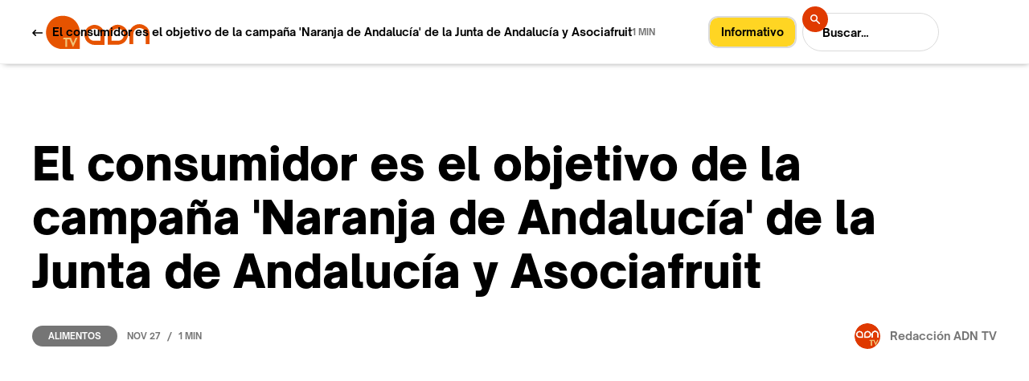

--- FILE ---
content_type: text/html
request_url: https://www.adn-tv.es/post/el-consumidor-es-el-objetivo-de-la-campana-naranja-de-andalucia-de-la-junta-de-andalucia-y-asociafruit
body_size: 8528
content:
<!DOCTYPE html><!-- Last Published: Fri Sep 12 2025 20:02:11 GMT+0000 (Coordinated Universal Time) --><html data-wf-domain="www.adn-tv.es" data-wf-page="60c66d6ec3ee5bb68a6df1ff" data-wf-site="60c66d6ec3ee5b27656df17a" data-wf-collection="60c66d6ec3ee5b16036df184" data-wf-item-slug="el-consumidor-es-el-objetivo-de-la-campana-naranja-de-andalucia-de-la-junta-de-andalucia-y-asociafruit"><head><meta charset="utf-8"/><title>El consumidor es el objetivo de la campaña &#x27;Naranja de Andalucía&#x27; de la Junta de Andalucía y Asociafruit – ADNTV</title><meta content="Consejería de Agricultura de Andalucía y la asociación Asociafruit ponen en marcha la campaña &#x27;Naranja de Andalucía&#x27;" name="description"/><meta content="El consumidor es el objetivo de la campaña &#x27;Naranja de Andalucía&#x27; de la Junta de Andalucía y Asociafruit – ADNTV" property="og:title"/><meta content="Consejería de Agricultura de Andalucía y la asociación Asociafruit ponen en marcha la campaña &#x27;Naranja de Andalucía&#x27;" property="og:description"/><meta content="https://cdn.prod.website-files.com/60c66d6ec3ee5b9c956df188/65649b25ae655da8436b1b69_ADN%20TV.png" property="og:image"/><meta content="El consumidor es el objetivo de la campaña &#x27;Naranja de Andalucía&#x27; de la Junta de Andalucía y Asociafruit – ADNTV" property="twitter:title"/><meta content="Consejería de Agricultura de Andalucía y la asociación Asociafruit ponen en marcha la campaña &#x27;Naranja de Andalucía&#x27;" property="twitter:description"/><meta content="https://cdn.prod.website-files.com/60c66d6ec3ee5b9c956df188/65649b25ae655da8436b1b69_ADN%20TV.png" property="twitter:image"/><meta property="og:type" content="website"/><meta content="summary_large_image" name="twitter:card"/><meta content="width=device-width, initial-scale=1" name="viewport"/><meta content="Q-ktSs3NOvTiymcOiQelOqmlSIRPQaPIJ5BOAzLa1ic" name="google-site-verification"/><link href="https://cdn.prod.website-files.com/60c66d6ec3ee5b27656df17a/css/adn-tv.webflow.shared.3876d79ea.css" rel="stylesheet" type="text/css"/><style>@media (min-width:992px) {html.w-mod-js:not(.w-mod-ix) [data-w-id="6af13e25-f166-0c68-c571-956de720e90a"] {background-color:rgb(117,117,117);}html.w-mod-js:not(.w-mod-ix) [data-w-id="e800d05a-7cae-2ec5-6574-4d97aa48f30b"] {color:rgb(255,255,255);}html.w-mod-js:not(.w-mod-ix) [data-w-id="90fb6105-de61-7127-3090-0cd3771c8292"] {color:rgb(0,0,0);}html.w-mod-js:not(.w-mod-ix) [data-w-id="94e623f7-9ae1-3d45-6bfa-2b3f64d81f99"] {background-color:rgb(255,255,255);color:rgb(18,18,18);}}</style><script type="text/javascript">!function(o,c){var n=c.documentElement,t=" w-mod-";n.className+=t+"js",("ontouchstart"in o||o.DocumentTouch&&c instanceof DocumentTouch)&&(n.className+=t+"touch")}(window,document);</script><link href="https://cdn.prod.website-files.com/60c66d6ec3ee5b27656df17a/60c671bec6ce5c35a5f31cc9_adnfavicon32x32.png" rel="shortcut icon" type="image/x-icon"/><link href="https://cdn.prod.website-files.com/60c66d6ec3ee5b27656df17a/60ca710bcb7406bce3948a98_ADN256x256.svg" rel="apple-touch-icon"/><script type="text/javascript">!function(f,b,e,v,n,t,s){if(f.fbq)return;n=f.fbq=function(){n.callMethod?n.callMethod.apply(n,arguments):n.queue.push(arguments)};if(!f._fbq)f._fbq=n;n.push=n;n.loaded=!0;n.version='2.0';n.agent='plwebflow';n.queue=[];t=b.createElement(e);t.async=!0;t.src=v;s=b.getElementsByTagName(e)[0];s.parentNode.insertBefore(t,s)}(window,document,'script','https://connect.facebook.net/en_US/fbevents.js');fbq('init', '216183727044078');fbq('track', 'PageView');</script><script src="https://cdn.usefathom.com/script.js" data-site="FMSCXHLU" defer></script>
<style>
{
-webkit-font-smoothing: antialiased; 
-moz-osx-font-smoothing: grayscale;
}
</style>
<script src="https://apps.elfsight.com/p/platform.js" defer></script>
<div class="elfsight-app-2d0a9497-0761-4ddf-a6e6-1c6df4a1e8e6"></div>
<!-- Global site tag (gtag.js) - Google Analytics -->
<script async src="https://www.googletagmanager.com/gtag/js?id=G-KC00PCV628"></script>
<script>
  window.dataLayer = window.dataLayer || [];
  function gtag(){dataLayer.push(arguments);}
  gtag('js', new Date());

  gtag('config', 'G-KC00PCV628');
</script>
<!-- Google Adsense -->
<script data-ad-client="ca-pub-9173250918023716" async src="https://pagead2.googlesyndication.com/pagead/js/adsbygoogle.js"></script>
<!-- AMP Analytics --><script async custom-element="amp-analytics" src="https://cdn.ampproject.org/v0/amp-analytics-0.1.js"></script>
<!-- Google Adsense -->
<script async src="https://pagead2.googlesyndication.com/pagead/js/adsbygoogle.js?client=ca-pub-9173250918023716"
     crossorigin="anonymous"></script>
</head><body><div class="page-wrap"><nav class="nav"><div class="full-container light"><div class="nav-wrap"><a href="/" class="brand w-inline-block"><img src="https://cdn.prod.website-files.com/60c66d6ec3ee5b27656df17a/60c753d5beee7f13b78c50be_logo%20horizontal%20web-01.svg" loading="lazy" width="130" alt="" class="brand-image"/></a><div id="informativobutton" class="tag-color w-container"><a href="https://www.adn-tv.es/category/informativo"><span class="text-span-2">Informativo</span></a></div><div class="nav-right-content"><form action="/search" class="nav-search w-form"><input class="search-input w-input" maxlength="256" name="query" placeholder="Buscar…" type="search" id="search-2" required=""/><div class="nav-button-wrap"><input type="submit" class="search-button w-button" value=""/><img src="https://cdn.prod.website-files.com/60c66d6ec3ee5b27656df17a/60c66d6ec3ee5bcbb56df1e3_Search%20icon%20-%20light%20and%20dark.svg" loading="lazy" alt="" class="search-icon"/></div></form><div data-w-id="3d837b4c-e2c4-7905-85e0-957a14de0aef" data-is-ix2-target="1" class="nav-lottie" data-animation-type="lottie" data-src="https://cdn.prod.website-files.com/60c66d6ec3ee5b27656df17a/60c66d6ec3ee5b22236df1a9_Menu%20Icon%20-%20Light.json" data-loop="0" data-direction="1" data-autoplay="0" data-renderer="svg" data-default-duration="2.5" data-duration="0"></div></div></div><div class="nav-menu"><div class="container_actualidad nav-light"><form action="/search" class="nav-search-full w-form"><input class="search-input-full w-input" maxlength="256" name="query" placeholder="Buscar…" type="search" id="search-2" required=""/><div class="nav-button-wrap-full"><input type="submit" class="search-button-full w-button" value=""/><img src="https://cdn.prod.website-files.com/60c66d6ec3ee5b27656df17a/60c66d6ec3ee5bcbb56df1e3_Search%20icon%20-%20light%20and%20dark.svg" loading="lazy" alt="" class="search-icon-full"/></div></form><a href="/old-home" class="nav-link"></a><a href="/" class="nav-link">Home</a><a href="/ahora" class="nav-link">Reciente</a><a href="https://www.adn-tv.es/category/alimentos" class="nav-link">Alimentos</a><a href="https://www.adn-tv.es/category/bebidas" class="nav-link">Bebidas</a><a href="https://www.adn-tv.es/category/global" class="nav-link">Global</a><a href="https://www.adn-tv.es/category/informativo" class="nav-link">Informativo</a><a href="/nosotros/nuestroadn" class="nav-link">Nosotros</a><a href="/contacto/formulario" class="nav-link">Contacto</a></div><div class="nav-menu-bg"></div></div></div></nav><div data-w-id="c59ca5a5-f25d-a452-b7ba-3e81f45814cd" class="section post-live-bar"><div class="container_actualidad"><div class="cms-post-live-bar-wrap"><div class="cms-post-live-bar-left"><a href="/ahora" class="w-inline-block"><img src="https://cdn.prod.website-files.com/60c66d6ec3ee5b27656df17a/60c66d6ec3ee5b25746df1e4_Arrow%20link%20-%20light.svg" loading="lazy" alt="" class="live-bar-arrow"/></a><div class="text-medium margin-left-12">El consumidor es el objetivo de la campaña &#x27;Naranja de Andalucía&#x27; de la Junta de Andalucía y Asociafruit</div></div><div class="text-small">1 min</div></div></div><div data-w-id="13f000e7-3cfe-0f44-22bd-558d7a9343a8" class="cms-progress-bar"></div></div><div class="section pos-relative-je"><div class="section-gradient"></div><div class="container_actualidad z-index-100"><h1 class="heading-large no-caps">El consumidor es el objetivo de la campaña &#x27;Naranja de Andalucía&#x27; de la Junta de Andalucía y Asociafruit</h1><div class="_2-columns-wrap cms-post-data"><div class="card-data"><a data-w-id="6af13e25-f166-0c68-c571-956de720e90a" href="/category/alimentos" class="label">Alimentos</a><div class="card-data-wrap mobile-fix"><div class="text-small">Nov 27</div><div class="card-data-divider">/</div><div class="text-small">1 min</div></div></div><a href="/author/redaccion-adn" class="cms-post-author-wrap mobile-fix w-inline-block"><img src="https://cdn.prod.website-files.com/60c66d6ec3ee5b9c956df188/60c7be9c7f9891fbf1ab3af3_9481d593-7f4d-42ac-acf8-aca5545b3084.jpg" loading="lazy" alt="" sizes="32px" srcset="https://cdn.prod.website-files.com/60c66d6ec3ee5b9c956df188/60c7be9c7f9891fbf1ab3af3_9481d593-7f4d-42ac-acf8-aca5545b3084-p-500.jpeg 500w, https://cdn.prod.website-files.com/60c66d6ec3ee5b9c956df188/60c7be9c7f9891fbf1ab3af3_9481d593-7f4d-42ac-acf8-aca5545b3084-p-800.jpeg 800w, https://cdn.prod.website-files.com/60c66d6ec3ee5b9c956df188/60c7be9c7f9891fbf1ab3af3_9481d593-7f4d-42ac-acf8-aca5545b3084.jpg 978w" class="cms-post-author-image"/><div class="text-medium margin-left-12">Redacción ADN TV</div></a></div><div style="padding-top:56.20608899297424%" class="cms-post-video w-video w-embed"><iframe class="embedly-embed" src="//cdn.embedly.com/widgets/media.html?src=https%3A%2F%2Fwww.youtube.com%2Fembed%2FTftiSmHEolk%3Ffeature%3Doembed&display_name=YouTube&url=https%3A%2F%2Fwww.youtube.com%2Fwatch%3Fv%3DTftiSmHEolk&image=https%3A%2F%2Fi.ytimg.com%2Fvi%2FTftiSmHEolk%2Fhqdefault.jpg&key=96f1f04c5f4143bcb0f2e68c87d65feb&type=text%2Fhtml&schema=youtube" width="854" height="480" scrolling="no" title="YouTube embed" frameborder="0" allow="autoplay; fullscreen; encrypted-media; picture-in-picture;" allowfullscreen="true"></iframe></div><img src="https://cdn.prod.website-files.com/60c66d6ec3ee5b9c956df188/65649b25ae655da8436b1b69_ADN%20TV.png" loading="lazy" alt="" sizes="(max-width: 479px) 100vw, (max-width: 767px) 84vw, (max-width: 991px) 88vw, 92vw" srcset="https://cdn.prod.website-files.com/60c66d6ec3ee5b9c956df188/65649b25ae655da8436b1b69_ADN%20TV-p-500.png 500w, https://cdn.prod.website-files.com/60c66d6ec3ee5b9c956df188/65649b25ae655da8436b1b69_ADN%20TV.png 709w" class="cms-post-image w-condition-invisible"/><div class="rich-text-blog w-richtext"><h3>Con la idea que los consumidores incluyan la naranja en su dieta diaria, Consejería de Agricultura de Andalucía y la asociación Asociafruit ponen en marcha la campaña &#x27;Naranja de Andalucía&#x27; para informar a los consumidores sobre los beneficios de consumir este cítrico.</h3><p>En la presente campaña se estima que Andalucía alcanzará el 32% de la producción total de cítricos españoles, sumando las naranjas el 44,6% con la cifra de 1,86 millones de toneladas. La campaña 2023/2024 será similar a la pasada, excepto en Sevilla y Córdoba, donde la producción se verá mermada dada la situación actual de sequía. Con esta campaña se pretende, además, apoyar al sector ante la competencia desigual por la entrada de productos de países terceros como Egipto, Marruecos y Sudáfrica.</p></div><div class="w-dyn-list"><div role="list" class="cms-post-tags w-dyn-items"><div role="listitem" class="cms-post-tags-item w-dyn-item"><a href="/tag/produccion" class="tag">Producción</a></div><div role="listitem" class="cms-post-tags-item w-dyn-item"><a href="/tag/economia" class="tag">Economía</a></div><div role="listitem" class="cms-post-tags-item w-dyn-item"><a href="/tag/consumo" class="tag">Consumo</a></div></div></div></div></div><div class="section cms-author"><div class="container_actualidad"><div class="column-medium author"><img src="https://cdn.prod.website-files.com/60c66d6ec3ee5b9c956df188/60c7be9c7f9891fbf1ab3af3_9481d593-7f4d-42ac-acf8-aca5545b3084.jpg" loading="lazy" alt="" sizes="124px" srcset="https://cdn.prod.website-files.com/60c66d6ec3ee5b9c956df188/60c7be9c7f9891fbf1ab3af3_9481d593-7f4d-42ac-acf8-aca5545b3084-p-500.jpeg 500w, https://cdn.prod.website-files.com/60c66d6ec3ee5b9c956df188/60c7be9c7f9891fbf1ab3af3_9481d593-7f4d-42ac-acf8-aca5545b3084-p-800.jpeg 800w, https://cdn.prod.website-files.com/60c66d6ec3ee5b9c956df188/60c7be9c7f9891fbf1ab3af3_9481d593-7f4d-42ac-acf8-aca5545b3084.jpg 978w" class="cms-author-image"/><a href="/author/redaccion-adn" class="cms-author-title">Redacción ADN TV</a><div class="text-small">Redacción</div><p class="cms-author-bio">Generadora de contenidos audiovisuales para diferentes plataformas, produce desde la óptica de las necesidades de las personas que consumen información.</p><div class="cms-social-wrap"><a href="#" class="cms-author-social w-inline-block w-condition-invisible"><img src="https://cdn.prod.website-files.com/60c66d6ec3ee5b27656df17a/60c66d6ec3ee5b1da26df195_twitter%20-%20light.png" loading="lazy" alt=""/></a><a href="#" class="cms-author-social w-inline-block w-condition-invisible"><img src="https://cdn.prod.website-files.com/60c66d6ec3ee5b27656df17a/60c66d6ec3ee5b10486df194_facebook%20-%20light.png" loading="lazy" alt=""/></a><a href="https://www.instagram.com/adntelevision/" class="cms-author-social w-inline-block"><img src="https://cdn.prod.website-files.com/60c66d6ec3ee5b27656df17a/60c66d6ec3ee5b60246df191_instagram%20-%20light.png" loading="lazy" alt=""/></a><a href="#" class="cms-author-social w-inline-block w-condition-invisible"><img src="https://cdn.prod.website-files.com/60c66d6ec3ee5b27656df17a/60c66d6ec3ee5b20cd6df192_spotify%20-%20light.png" loading="lazy" alt=""/></a><a href="#" class="cms-author-social w-inline-block w-condition-invisible"><img src="https://cdn.prod.website-files.com/60c66d6ec3ee5b27656df17a/60c66d6ec3ee5be0a56df197_youtube%20-%20light.png" loading="lazy" alt=""/></a><a href="#" class="cms-author-social w-inline-block w-condition-invisible"><img src="https://cdn.prod.website-files.com/60c66d6ec3ee5b27656df17a/60c66d6ec3ee5b64d26df18f_pinterest%20-%20light.png" loading="lazy" alt=""/></a></div></div></div></div><div class="section"><div class="container_actualidad"><div class="section-header"><div class="text-xl">Te puede interesar</div><a href="/ahora" class="link-small all-posts-link w-inline-block"><div class="text-medium">Ver más noticias</div><img src="https://cdn.prod.website-files.com/60c66d6ec3ee5b27656df17a/60c66d6ec3ee5b25746df1e4_Arrow%20link%20-%20light.svg" loading="lazy" alt="" class="margin-left-10"/><div class="link-small-line"></div></a></div><div class="margin-top-80 w-dyn-list"><div role="list" class="grid-thirds rows-80 w-dyn-items"><div role="listitem" class="w-dyn-item"><a data-w-id="90fb6105-de61-7127-3090-0cd3771c828f" href="/post/las-rebajas-de-2026-impulsaran-143-500-contratos-con-el-comercio-como-motor" class="small-card-v1 w-inline-block"><img src="https://cdn.prod.website-files.com/60c66d6ec3ee5b9c956df188/69694f45cbe72a68ce033b32_ADN%20TV.png" loading="lazy" alt="" class="small-card-v1-image"/><div class="small-card-v1-content"><h2 data-w-id="90fb6105-de61-7127-3090-0cd3771c8292" class="text-large margin-0">Las rebajas de 2026 impulsarán 143.500 contratos con el comercio como motor</h2><div class="small-card-data-wrap"><div class="text-small">Jan 15</div><div class="card-data-divider">/</div><div class="text-small">Global</div><div class="card-data-divider">/</div><div class="text-small">1 min</div></div></div></a></div><div role="listitem" class="w-dyn-item"><a data-w-id="90fb6105-de61-7127-3090-0cd3771c828f" href="/post/dia-espana-refuerza-su-liderazgo-en-proximidad-con-mas-tiendas-y-mayor-cuota" class="small-card-v1 w-inline-block"><img src="https://cdn.prod.website-files.com/60c66d6ec3ee5b9c956df188/69694210c17a55e96f8a61a6_ADN%20TV.png" loading="lazy" alt="" class="small-card-v1-image"/><div class="small-card-v1-content"><h2 data-w-id="90fb6105-de61-7127-3090-0cd3771c8292" class="text-large margin-0">Dia España refuerza su liderazgo en proximidad con más tiendas y mayor cuota</h2><div class="small-card-data-wrap"><div class="text-small">Jan 15</div><div class="card-data-divider">/</div><div class="text-small">Global</div><div class="card-data-divider">/</div><div class="text-small">1 min</div></div></div></a></div><div role="listitem" class="w-dyn-item"><a data-w-id="90fb6105-de61-7127-3090-0cd3771c828f" href="/post/rusia-pescara-en-aguas-del-sahara-occidental-abandonadas-por-la-flota-de-la-ue" class="small-card-v1 w-inline-block"><img src="https://cdn.prod.website-files.com/60c66d6ec3ee5b9c956df188/6967e8d9118a8d96326f3c49_ADN%20TV.png" loading="lazy" alt="" class="small-card-v1-image"/><div class="small-card-v1-content"><h2 data-w-id="90fb6105-de61-7127-3090-0cd3771c8292" class="text-large margin-0">Rusia pescará en aguas del Sáhara Occidental abandonadas por la flota de la UE</h2><div class="small-card-data-wrap"><div class="text-small">Jan 14</div><div class="card-data-divider">/</div><div class="text-small">Alimentos</div><div class="card-data-divider">/</div><div class="text-small">1 min</div></div></div></a></div></div></div></div></div><div class="section newsletter"><div class="container_actualidad"><div class="grid-halves newsletter"><div class="column-small"><h3 class="heading-newsletter">ADN TV en<br/>Newsletter.</h3><div class="newsletter-list-wrap"><div class="newsletter-list-item"><img src="https://cdn.prod.website-files.com/60c66d6ec3ee5b27656df17a/60c66d6ec3ee5bea716df1e6_checkmark.svg" loading="lazy" alt="" class="newscheck-check-icon"/><div class="newsletter-list-text">Investigación</div></div><div class="newsletter-list-item"><img src="https://cdn.prod.website-files.com/60c66d6ec3ee5b27656df17a/60c66d6ec3ee5bea716df1e6_checkmark.svg" loading="lazy" alt="" class="newscheck-check-icon"/><div class="newsletter-list-text">Negocios</div></div><div class="newsletter-list-item"><img src="https://cdn.prod.website-files.com/60c66d6ec3ee5b27656df17a/60c66d6ec3ee5bea716df1e6_checkmark.svg" loading="lazy" alt="" class="newscheck-check-icon"/><div class="newsletter-list-text">Logística</div></div><div class="newsletter-list-item last"><img src="https://cdn.prod.website-files.com/60c66d6ec3ee5b27656df17a/60c66d6ec3ee5bea716df1e6_checkmark.svg" loading="lazy" alt="" class="newscheck-check-icon"/><div class="newsletter-list-text">Actualidad del Agro</div></div></div></div><div id="w-node-_0880e0c1-a828-fbd9-65eb-b1a8365a7163-365a714a" class="column-medium"><div id="Formulario-Newsletter" class="margin-0 w-form"><form id="email-form" name="email-form" data-name="Email Form" method="get" class="newsletter-field-wrap" data-wf-page-id="60c66d6ec3ee5bb68a6df1ff" data-wf-element-id="0880e0c1-a828-fbd9-65eb-b1a8365a7165"><div class="newsletter-email-wrap"><input class="newsletter-field w-input" maxlength="256" name="Newsletter-name-2" data-name="Newsletter Name 2" placeholder="Tu nombre" type="text" id="Newsletter-name-light"/></div><div class="newsletter-email-wrap margin-top-12"><input class="newsletter-field w-input" maxlength="256" name="Newsletter-email-2" data-name="Newsletter Email 2" placeholder="Email" type="email" id="Newsletter-email-2"/><div class="newsletter-field-submit-wrap"><input type="submit" data-wait="Espere un momento" class="button-icon newsletter w-button" value=""/><img src="https://cdn.prod.website-files.com/60c66d6ec3ee5b27656df17a/60c66d6ec3ee5b23b36df1e0_Arrow%20link%20-%20dark.svg" loading="lazy" alt="" class="arrow-16 newsletter"/></div></div></form><div class="success-message w-form-done"><div class="text-block">Gracias! Tu propuesta ha sido recibida!</div></div><div class="error-message w-form-fail"><div>Oops! Algo salió mal al enviar el formulario. Intenta de nuevo.</div></div></div></div></div></div></div><div class="section padding-0"><div class="container_actualidad"><div class="footer-v1-wrap"><div class="footer-v1-left-content"><div class="footer-links-wrap"><a href="/" class="footer-link">Home</a><a href="/ahora" class="footer-link">Reciente</a><a href="/alimentos" class="footer-link">Alimentos</a><a href="/bebidas" class="footer-link">Bebidas</a><a href="https://www.adn-tv.es/category/global" class="footer-link">Global</a><a href="https://www.adn-tv.es/category/informativo" class="footer-link">Informativo</a><a href="https://www.adn-tv.es/nosotros/nuestroadn" class="footer-link">Nosotros</a><a href="https://www.adn-tv.es/contacto/formulario" class="footer-link">Contacto</a></div></div><div class="footer-v1-right-content"><a href="https://twitter.com/ADNTVagro" target="_blank" class="social-icon-wrap w-inline-block"><img src="https://cdn.prod.website-files.com/60c66d6ec3ee5b27656df17a/6220cebde8be010be748b97a_Twitter-icon.png" loading="lazy" alt="" class="image-6"/></a><a href="https://www.facebook.com/adnagrotv" target="_blank" class="social-icon-wrap w-inline-block"><img src="https://cdn.prod.website-files.com/60c66d6ec3ee5b27656df17a/6220ce3ee92d48197f8841ea_Facebook-icon.png" loading="lazy" alt=""/></a><a href="https://www.instagram.com/adntelevision/" target="_blank" class="social-icon-wrap w-inline-block"><img src="https://cdn.prod.website-files.com/60c66d6ec3ee5b27656df17a/6220ce3e3af034170d0247b2_Instagram-icon.png" loading="lazy" alt=""/></a><a href="https://www.youtube.com/channel/UC0XqkASWdpSnoXUC8wB5zwQ/featured" target="_blank" class="social-icon-wrap w-inline-block"><img src="https://cdn.prod.website-files.com/60c66d6ec3ee5b27656df17a/6220ce3e042f34470bd2e688_Youtube-icon.png" loading="lazy" alt=""/></a><a href="https://www.linkedin.com/company/adntv/" target="_blank" class="social-icon-wrap w-inline-block"><img src="https://cdn.prod.website-files.com/60c66d6ec3ee5b27656df17a/6220ce3eaeaf008ce1742ef7_Linkedin-icon.png" loading="lazy" alt=""/></a></div></div></div><div class="divider"></div><div class="container_actualidad"><div class="template-links-wrap"><div class="template-links-left"><a href="https://www.webflow.com" target="_blank" class="footer-link">CMS Webflow</a><a href="#" class="footer-link">DHAN</a></div><div class="template-links-right"><a href="mailto:manuel.flores@adn-tv.es?subject=Quiero%20anunciarme%20en%20ADN-TV" class="template-link first">Anúnciate</a><a href="/privacidad" class="template-link">Privacidad</a><a href="/cookies" class="template-link">Cookies</a><a href="/aviso-legal" class="template-link">Aviso legal</a><a href="https://webflow.com/templates/html/theblog-blog-website-template" target="_blank" class="template-link last"></a></div></div></div></div></div><div class="page-wrap dark w-condition-invisible"><nav class="nav"><div class="full-container dark"><div class="nav-wrap"><a href="/" class="brand w-inline-block"><img src="https://cdn.prod.website-files.com/60c66d6ec3ee5b27656df17a/60c753d5beee7f13b78c50be_logo%20horizontal%20web-01.svg" loading="lazy" width="130" alt="" class="brand-image"/></a><div class="nav-right-content"><form action="/search" class="nav-search w-form"><input class="search-input dark w-input" maxlength="256" name="query" placeholder="Buscar…" type="search" id="search-2" required=""/><div class="nav-button-wrap"><input type="submit" class="search-button dark w-button" value=""/><img src="https://cdn.prod.website-files.com/60c66d6ec3ee5b27656df17a/60c66d6ec3ee5bcbb56df1e3_Search%20icon%20-%20light%20and%20dark.svg" loading="lazy" alt="" class="search-icon"/></div></form><div data-w-id="8eeede68-6892-86d3-3430-3c3f42950781" data-is-ix2-target="1" class="nav-lottie" data-animation-type="lottie" data-src="https://cdn.prod.website-files.com/60c66d6ec3ee5b27656df17a/60c66d6ec3ee5bb1286df1aa_Menu%20Icon%20-%20Dark.json" data-loop="0" data-direction="1" data-autoplay="0" data-renderer="svg" data-default-duration="2.5" data-duration="0"></div></div></div><div class="nav-menu dark"><div class="container_actualidad nav-light"><form action="/search" class="nav-search-full w-form"><input class="search-input-full w-input" maxlength="256" name="query" placeholder="Search…" type="search" id="search-2" required=""/><div class="nav-button-wrap-full"><input type="submit" class="search-button-full w-button" value=""/><img src="https://cdn.prod.website-files.com/60c66d6ec3ee5b27656df17a/60c66d6ec3ee5bcbb56df1e3_Search%20icon%20-%20light%20and%20dark.svg" loading="lazy" alt="" class="search-icon-full"/></div></form><a href="/old-home" class="nav-link dark"></a><a href="/" class="nav-link dark">Home</a><a href="/ahora" class="nav-link dark">Reciente</a><a href="https://www.adn-tv.es/category/alimentos" class="nav-link dark">Alimentos</a><a href="https://www.adn-tv.es/category/bebidas" class="nav-link dark">Bebidas</a><a href="https://www.adn-tv.es/category/global" class="nav-link dark">Global</a><a href="https://www.adn-tv.es/category/informativo" class="nav-link dark">Informativo</a><a href="/nosotros/nuestroadn" class="nav-link dark">Nosotros</a><a href="/contacto/formulario" class="nav-link dark">Contacto</a></div><div class="nav-menu-bg dark"></div></div></div></nav><div class="ad-box_noticia w-container"><a href="https://isam.education/master/master-internacional-en-gestion-de-agronegocios/?utm_source=adntv&amp;utm_medium=banner2&amp;utm_campaign=adntv2022mia" target="_blank" class="w-inline-block"><img src="https://cdn.prod.website-files.com/60c66d6ec3ee5b27656df17a/62389b5cf3ea0b7485168bbf_MIA%202-UTM1.jpg" loading="lazy" srcset="https://cdn.prod.website-files.com/60c66d6ec3ee5b27656df17a/62389b5cf3ea0b7485168bbf_MIA%202-UTM1-p-500.jpeg 500w, https://cdn.prod.website-files.com/60c66d6ec3ee5b27656df17a/62389b5cf3ea0b7485168bbf_MIA%202-UTM1.jpg 600w" sizes="100vw" alt=""/></a></div><div data-w-id="6b0de149-0a49-9e64-c519-01a4796006a0" class="section post-live-bar-dark"><div class="container_actualidad"><div class="cms-post-live-bar-wrap"><div class="cms-post-live-bar-left"><a href="/ahora" class="w-inline-block"><img src="https://cdn.prod.website-files.com/60c66d6ec3ee5b27656df17a/60c66d6ec3ee5b23b36df1e0_Arrow%20link%20-%20dark.svg" loading="lazy" alt="" class="live-bar-arrow"/></a><div class="text-medium margin-left-12">El consumidor es el objetivo de la campaña &#x27;Naranja de Andalucía&#x27; de la Junta de Andalucía y Asociafruit</div></div><div class="text-small dark">1 min</div></div></div><div data-w-id="6b0de149-0a49-9e64-c519-01a4796006a8" class="cms-progress-bar dark"></div></div><div class="section pos-relative-je"><div class="container_actualidad z-index-100"><h1 class="heading-large no-caps dark">El consumidor es el objetivo de la campaña &#x27;Naranja de Andalucía&#x27; de la Junta de Andalucía y Asociafruit</h1><div class="_2-columns-wrap cms-post-data"><div class="card-data"><a data-w-id="94e623f7-9ae1-3d45-6bfa-2b3f64d81f99" href="/category/alimentos" class="label dark">Alimentos</a><div class="card-data-wrap mobile-fix"><div class="text-small dark">Nov 27</div><div class="card-data-divider dark">/</div><div class="text-small dark">1 min</div></div></div><a href="/author/redaccion-adn" class="cms-post-author-wrap dark mobile-fix w-inline-block"><img src="https://cdn.prod.website-files.com/60c66d6ec3ee5b9c956df188/60c7be9c7f9891fbf1ab3af3_9481d593-7f4d-42ac-acf8-aca5545b3084.jpg" loading="lazy" alt="" sizes="100vw" srcset="https://cdn.prod.website-files.com/60c66d6ec3ee5b9c956df188/60c7be9c7f9891fbf1ab3af3_9481d593-7f4d-42ac-acf8-aca5545b3084-p-500.jpeg 500w, https://cdn.prod.website-files.com/60c66d6ec3ee5b9c956df188/60c7be9c7f9891fbf1ab3af3_9481d593-7f4d-42ac-acf8-aca5545b3084-p-800.jpeg 800w, https://cdn.prod.website-files.com/60c66d6ec3ee5b9c956df188/60c7be9c7f9891fbf1ab3af3_9481d593-7f4d-42ac-acf8-aca5545b3084.jpg 978w" class="cms-post-author-image"/><div class="text-medium margin-left-12">Redacción ADN TV</div></a></div><div style="padding-top:56.20608899297424%" class="cms-post-video w-video w-embed"><iframe class="embedly-embed" src="//cdn.embedly.com/widgets/media.html?src=https%3A%2F%2Fwww.youtube.com%2Fembed%2FTftiSmHEolk%3Ffeature%3Doembed&display_name=YouTube&url=https%3A%2F%2Fwww.youtube.com%2Fwatch%3Fv%3DTftiSmHEolk&image=https%3A%2F%2Fi.ytimg.com%2Fvi%2FTftiSmHEolk%2Fhqdefault.jpg&key=96f1f04c5f4143bcb0f2e68c87d65feb&type=text%2Fhtml&schema=youtube" width="854" height="480" scrolling="no" title="YouTube embed" frameborder="0" allow="autoplay; fullscreen; encrypted-media; picture-in-picture;" allowfullscreen="true"></iframe></div><img src="https://cdn.prod.website-files.com/60c66d6ec3ee5b9c956df188/65649b25ae655da8436b1b69_ADN%20TV.png" loading="lazy" alt="" sizes="100vw" srcset="https://cdn.prod.website-files.com/60c66d6ec3ee5b9c956df188/65649b25ae655da8436b1b69_ADN%20TV-p-500.png 500w, https://cdn.prod.website-files.com/60c66d6ec3ee5b9c956df188/65649b25ae655da8436b1b69_ADN%20TV.png 709w" class="cms-post-image w-condition-invisible"/><div class="rich-text-blog dark w-richtext"><h3>Con la idea que los consumidores incluyan la naranja en su dieta diaria, Consejería de Agricultura de Andalucía y la asociación Asociafruit ponen en marcha la campaña &#x27;Naranja de Andalucía&#x27; para informar a los consumidores sobre los beneficios de consumir este cítrico.</h3><p>En la presente campaña se estima que Andalucía alcanzará el 32% de la producción total de cítricos españoles, sumando las naranjas el 44,6% con la cifra de 1,86 millones de toneladas. La campaña 2023/2024 será similar a la pasada, excepto en Sevilla y Córdoba, donde la producción se verá mermada dada la situación actual de sequía. Con esta campaña se pretende, además, apoyar al sector ante la competencia desigual por la entrada de productos de países terceros como Egipto, Marruecos y Sudáfrica.</p></div><div class="w-dyn-list"><div role="list" class="cms-post-tags w-dyn-items"><div role="listitem" class="cms-post-tags-item w-dyn-item"><a href="/tag/produccion" class="tag dark">Producción</a></div><div role="listitem" class="cms-post-tags-item w-dyn-item"><a href="/tag/economia" class="tag dark">Economía</a></div><div role="listitem" class="cms-post-tags-item w-dyn-item"><a href="/tag/consumo" class="tag dark">Consumo</a></div></div></div></div></div><div class="section dark-cms-author"><div class="container_actualidad"><div class="column-medium author"><img src="https://cdn.prod.website-files.com/60c66d6ec3ee5b9c956df188/60c7be9c7f9891fbf1ab3af3_9481d593-7f4d-42ac-acf8-aca5545b3084.jpg" loading="lazy" alt="" sizes="100vw" srcset="https://cdn.prod.website-files.com/60c66d6ec3ee5b9c956df188/60c7be9c7f9891fbf1ab3af3_9481d593-7f4d-42ac-acf8-aca5545b3084-p-500.jpeg 500w, https://cdn.prod.website-files.com/60c66d6ec3ee5b9c956df188/60c7be9c7f9891fbf1ab3af3_9481d593-7f4d-42ac-acf8-aca5545b3084-p-800.jpeg 800w, https://cdn.prod.website-files.com/60c66d6ec3ee5b9c956df188/60c7be9c7f9891fbf1ab3af3_9481d593-7f4d-42ac-acf8-aca5545b3084.jpg 978w" class="cms-author-image"/><a href="/author/redaccion-adn" class="cms-author-title dark">Redacción ADN TV</a><div class="text-small dark">Redacción</div><p class="cms-author-bio">Generadora de contenidos audiovisuales para diferentes plataformas, produce desde la óptica de las necesidades de las personas que consumen información.</p><div class="cms-social-wrap"><a href="#" class="cms-author-social dark w-inline-block w-condition-invisible"><img src="https://cdn.prod.website-files.com/60c66d6ec3ee5b27656df17a/60c66d6ec3ee5bccb06df199_twitter%20-%20dark.png" loading="lazy" alt=""/></a><a href="#" class="cms-author-social dark w-inline-block w-condition-invisible"><img src="https://cdn.prod.website-files.com/60c66d6ec3ee5b27656df17a/60c66d6ec3ee5b965f6df18e_facebook%20-%20dark.png" loading="lazy" alt=""/></a><a href="https://www.instagram.com/adntelevision/" class="cms-author-social dark w-inline-block"><img src="https://cdn.prod.website-files.com/60c66d6ec3ee5b27656df17a/60c66d6ec3ee5b58e86df193_instagram%20-%20dark.png" loading="lazy" alt=""/></a><a href="#" class="cms-author-social dark w-inline-block w-condition-invisible"><img src="https://cdn.prod.website-files.com/60c66d6ec3ee5b27656df17a/60c66d6ec3ee5b36ad6df196_spotify%20-%20dark.png" loading="lazy" alt=""/></a><a href="#" class="cms-author-social dark w-inline-block w-condition-invisible"><img src="https://cdn.prod.website-files.com/60c66d6ec3ee5b27656df17a/60c66d6ec3ee5b0e946df198_youtube%20-%20dark.png" loading="lazy" alt=""/></a><a href="#" class="cms-author-social dark w-inline-block w-condition-invisible"><img src="https://cdn.prod.website-files.com/60c66d6ec3ee5b27656df17a/60c66d6ec3ee5b7a5d6df190_pinterest%20-%20dark.png" loading="lazy" alt=""/></a></div></div></div></div><div class="section"><div class="container_actualidad"><div class="section-header dark"><div class="text-xl dark">Te puede interesar</div><a href="/noticias/2-col-sidebar-dark" class="link-small w-inline-block"><div class="text-medium text-white">Ver más noticias</div><img src="https://cdn.prod.website-files.com/60c66d6ec3ee5b27656df17a/60c66d6ec3ee5b23b36df1e0_Arrow%20link%20-%20dark.svg" loading="lazy" alt="" class="margin-left-10"/><div class="link-small-line dark"></div></a></div><div class="margin-top-80 w-dyn-list"><div role="list" class="grid-thirds rows-80 w-dyn-items"><div role="listitem" class="w-dyn-item"><a data-w-id="e800d05a-7cae-2ec5-6574-4d97aa48f308" href="/post/las-rebajas-de-2026-impulsaran-143-500-contratos-con-el-comercio-como-motor" class="small-card-v1 dark w-inline-block"><img src="https://cdn.prod.website-files.com/60c66d6ec3ee5b9c956df188/69694f45cbe72a68ce033b32_ADN%20TV.png" loading="lazy" alt="" class="small-card-v1-image"/><div class="small-card-v1-content text-white"><h2 data-w-id="e800d05a-7cae-2ec5-6574-4d97aa48f30b" class="text-large margin-0">Las rebajas de 2026 impulsarán 143.500 contratos con el comercio como motor</h2><div class="small-card-data-wrap"><div class="text-small dark">Jan 15</div><div class="card-data-divider dark">/</div><div class="text-small dark">Global</div><div class="card-data-divider dark">/</div><div class="text-small dark">1 min</div></div></div></a></div><div role="listitem" class="w-dyn-item"><a data-w-id="e800d05a-7cae-2ec5-6574-4d97aa48f308" href="/post/dia-espana-refuerza-su-liderazgo-en-proximidad-con-mas-tiendas-y-mayor-cuota" class="small-card-v1 dark w-inline-block"><img src="https://cdn.prod.website-files.com/60c66d6ec3ee5b9c956df188/69694210c17a55e96f8a61a6_ADN%20TV.png" loading="lazy" alt="" class="small-card-v1-image"/><div class="small-card-v1-content text-white"><h2 data-w-id="e800d05a-7cae-2ec5-6574-4d97aa48f30b" class="text-large margin-0">Dia España refuerza su liderazgo en proximidad con más tiendas y mayor cuota</h2><div class="small-card-data-wrap"><div class="text-small dark">Jan 15</div><div class="card-data-divider dark">/</div><div class="text-small dark">Global</div><div class="card-data-divider dark">/</div><div class="text-small dark">1 min</div></div></div></a></div><div role="listitem" class="w-dyn-item"><a data-w-id="e800d05a-7cae-2ec5-6574-4d97aa48f308" href="/post/rusia-pescara-en-aguas-del-sahara-occidental-abandonadas-por-la-flota-de-la-ue" class="small-card-v1 dark w-inline-block"><img src="https://cdn.prod.website-files.com/60c66d6ec3ee5b9c956df188/6967e8d9118a8d96326f3c49_ADN%20TV.png" loading="lazy" alt="" class="small-card-v1-image"/><div class="small-card-v1-content text-white"><h2 data-w-id="e800d05a-7cae-2ec5-6574-4d97aa48f30b" class="text-large margin-0">Rusia pescará en aguas del Sáhara Occidental abandonadas por la flota de la UE</h2><div class="small-card-data-wrap"><div class="text-small dark">Jan 14</div><div class="card-data-divider dark">/</div><div class="text-small dark">Alimentos</div><div class="card-data-divider dark">/</div><div class="text-small dark">1 min</div></div></div></a></div></div></div></div></div><div class="section-dark-bg"><div class="container_actualidad"><div class="grid-halves newsletter"><div class="column-small"><h3 class="heading-newsletter">ADN TV en<br/>Newsletter.</h3><div class="newsletter-list-wrap"><div class="newsletter-list-item"><img src="https://cdn.prod.website-files.com/60c66d6ec3ee5b27656df17a/60c66d6ec3ee5bea716df1e6_checkmark.svg" loading="lazy" alt="" class="newscheck-check-icon"/><div class="newsletter-list-text">Investigación</div></div><div class="newsletter-list-item"><img src="https://cdn.prod.website-files.com/60c66d6ec3ee5b27656df17a/60c66d6ec3ee5bea716df1e6_checkmark.svg" loading="lazy" alt="" class="newscheck-check-icon"/><div class="newsletter-list-text">Negocios</div></div><div class="newsletter-list-item"><img src="https://cdn.prod.website-files.com/60c66d6ec3ee5b27656df17a/60c66d6ec3ee5bea716df1e6_checkmark.svg" loading="lazy" alt="" class="newscheck-check-icon"/><div class="newsletter-list-text">Logística</div></div><div class="newsletter-list-item last"><img src="https://cdn.prod.website-files.com/60c66d6ec3ee5b27656df17a/60c66d6ec3ee5bea716df1e6_checkmark.svg" loading="lazy" alt="" class="newscheck-check-icon"/><div class="newsletter-list-text"><strong>Actualidad del Agro</strong></div></div></div></div><div id="w-node-_51789507-65c5-bffb-9bac-80b8d1d46ad1-d1d46ab8" class="column-medium"><div id="Dark-Newsletter-Form" class="margin-0 w-form"><form id="email-form" name="email-form" data-name="Email Form" method="get" class="newsletter-field-wrap" data-wf-page-id="60c66d6ec3ee5bb68a6df1ff" data-wf-element-id="51789507-65c5-bffb-9bac-80b8d1d46ad3"><div class="newsletter-email-wrap"><input class="newsletter-field w-input" maxlength="256" name="Newsletter-name-2" data-name="Newsletter Name 2" placeholder="Nombre" type="text" id="Newsletter-name-2"/></div><div class="newsletter-email-wrap margin-top-12"><input class="newsletter-field w-input" maxlength="256" name="Newsletter-email-2" data-name="Newsletter Email 2" placeholder="Email" type="email" id="Newsletter-email-2"/><div class="newsletter-field-submit-wrap"><input type="submit" data-wait="Please wait..." class="button-icon newsletter w-button" value=""/><img src="https://cdn.prod.website-files.com/60c66d6ec3ee5b27656df17a/60c66d6ec3ee5b23b36df1e0_Arrow%20link%20-%20dark.svg" loading="lazy" alt="" class="arrow-16 newsletter"/></div></div></form><div class="w-form-done"><div>Thank you! Your submission has been received!</div></div><div class="w-form-fail"><div>Oops! Something went wrong while submitting the form.</div></div></div></div></div></div></div><div class="section padding-0"><div class="container_actualidad"><div class="footer-v1-wrap"><div class="footer-v1-left-content"><div class="footer-links-wrap"><a href="/" class="footer-link dark">Home</a><a href="/ahora" class="footer-link dark">Reciente</a><a href="/alimentos" class="footer-link dark">Alimentos</a><a href="/bebidas" class="footer-link dark">Bebidas</a><a href="https://www.adn-tv.es/category/global" class="footer-link dark">Global</a><a href="https://www.adn-tv.es/category/informativo" class="footer-link dark">Informativo</a><a href="https://www.adn-tv.es/nosotros/nuestroadn" class="footer-link dark">Nosotros</a><a href="https://www.adn-tv.es/contacto/formulario" class="footer-link dark">Contacto</a></div></div><div class="footer-v1-right-content"><a href="https://twitter.com/ADNTVagro" target="_blank" class="social-icon-wrap dark w-inline-block"><img src="https://cdn.prod.website-files.com/60c66d6ec3ee5b27656df17a/6220cebde8be010be748b97a_Twitter-icon.png" loading="lazy" alt=""/></a><a href="https://www.facebook.com/adnagrotv" target="_blank" class="social-icon-wrap dark w-inline-block"><img src="https://cdn.prod.website-files.com/60c66d6ec3ee5b27656df17a/6220ce3ee92d48197f8841ea_Facebook-icon.png" loading="lazy" alt=""/></a><a href="https://www.instagram.com/adntelevision/" target="_blank" class="social-icon-wrap dark w-inline-block"><img src="https://cdn.prod.website-files.com/60c66d6ec3ee5b27656df17a/6220ce3e3af034170d0247b2_Instagram-icon.png" loading="lazy" alt=""/></a><a href="https://www.youtube.com/channel/UC0XqkASWdpSnoXUC8wB5zwQ/featured" target="_blank" class="social-icon-wrap dark w-inline-block"><img src="https://cdn.prod.website-files.com/60c66d6ec3ee5b27656df17a/6220ce3e042f34470bd2e688_Youtube-icon.png" loading="lazy" alt=""/></a><a href="https://www.linkedin.com/company/adntv/" target="_blank" class="social-icon-wrap dark w-inline-block"><img src="https://cdn.prod.website-files.com/60c66d6ec3ee5b27656df17a/6220ce3eaeaf008ce1742ef7_Linkedin-icon.png" loading="lazy" alt=""/></a></div></div></div><div class="divider dark"></div><div class="container_actualidad"><div class="template-links-wrap"><div class="template-links-left"><a href="https://www.webflow.com" target="_blank" class="footer-link dark">CMS Webflow</a><a href="#" class="footer-link dark">DHAN</a></div><div class="template-links-right"><a href="mailto:adntelevisionagro@gmail.com?subject=Quiero%20anunciarme%20en%20ADN-TV" class="template-link text-white">Anúnciate</a><a href="/privacidad" class="template-link text-white">Privacidad</a><a href="/cookies" class="template-link text-white">Cookies</a><a href="/aviso-legal" class="template-link text-white">Aviso legal</a><a href="https://webflow.com/templates/html/theblog-blog-website-template" target="_blank" class="template-link last text-white"></a></div></div></div></div></div><script src="https://d3e54v103j8qbb.cloudfront.net/js/jquery-3.5.1.min.dc5e7f18c8.js?site=60c66d6ec3ee5b27656df17a" type="text/javascript" integrity="sha256-9/aliU8dGd2tb6OSsuzixeV4y/faTqgFtohetphbbj0=" crossorigin="anonymous"></script><script src="https://cdn.prod.website-files.com/60c66d6ec3ee5b27656df17a/js/webflow.schunk.148ac12bd1e62409.js" type="text/javascript"></script><script src="https://cdn.prod.website-files.com/60c66d6ec3ee5b27656df17a/js/webflow.schunk.8dde79b1893a6e82.js" type="text/javascript"></script><script src="https://cdn.prod.website-files.com/60c66d6ec3ee5b27656df17a/js/webflow.029e3532.062b514955539df4.js" type="text/javascript"></script><script>function loadScript(a){var b=document.getElementsByTagName("head")[0],c=document.createElement("script");c.type="text/javascript",c.src="https://tracker.metricool.com/resources/be.js",c.onreadystatechange=a,c.onload=a,b.appendChild(c)}loadScript(function(){beTracker.t({hash:"e11f2f1090d86a3714a6f494962efe59"})});</script>
<script>
window.addEventListener('load', (event) => {
    document.getElementById('audilink').addEventListener('click', () => {
        fathom.trackGoal('KXZWJ0XU', 0);
    });
});
</script>

<script>
window.addEventListener('load', (event) => {
    document.getElementById('isam300x600').addEventListener('click', () => {
        fathom.trackGoal('VFHIC4YL', 0);
    });
});
</script>

<script>
window.addEventListener('load', (event) => {
    document.getElementById('unicabanner').addEventListener('click', () => {
        fathom.trackGoal('JFFPR4AH', 0);
    });
});
</script>

<script>
window.addEventListener('load', (event) => {
    fathom.trackGoal('ZIVVVHZ6', 0);
});
</script>

<script>
window.addEventListener('load', (event) => {
    document.getElementById('expolevante').addEventListener('click', () => {
        fathom.trackGoal('CY7MUCR2', 0);
    });
});
</script>

<script>
window.addEventListener('load', (event) => {
    document.getElementById('biosabor').addEventListener('click', () => {
        fathom.trackGoal('2UDZGMDT', 0);
    });
});
</script>

<script>
window.addEventListener('load', (event) => {
    document.getElementById('biosabor300x300').addEventListener('click', () => {
        fathom.trackGoal('BLBCGS1M', 0);
    });
});
</script>

<script>
window.addEventListener('load', (event) => {
    document.getElementById('biosabor728x140').addEventListener('click', () => {
        fathom.trackGoal('IMLYWSOZ', 0);
    });
});
</script>

<script>
window.addEventListener('load', (event) => {
    document.getElementById('supercajauniq630x90').addEventListener('click', () => {
        fathom.trackGoal('TYE3FSYW', 0);
    });
});
</script>
</body></html>

--- FILE ---
content_type: text/html; charset=utf-8
request_url: https://www.google.com/recaptcha/api2/aframe
body_size: 266
content:
<!DOCTYPE HTML><html><head><meta http-equiv="content-type" content="text/html; charset=UTF-8"></head><body><script nonce="wOgAa-2Vj6uEOwrPGetLiA">/** Anti-fraud and anti-abuse applications only. See google.com/recaptcha */ try{var clients={'sodar':'https://pagead2.googlesyndication.com/pagead/sodar?'};window.addEventListener("message",function(a){try{if(a.source===window.parent){var b=JSON.parse(a.data);var c=clients[b['id']];if(c){var d=document.createElement('img');d.src=c+b['params']+'&rc='+(localStorage.getItem("rc::a")?sessionStorage.getItem("rc::b"):"");window.document.body.appendChild(d);sessionStorage.setItem("rc::e",parseInt(sessionStorage.getItem("rc::e")||0)+1);localStorage.setItem("rc::h",'1768735180463');}}}catch(b){}});window.parent.postMessage("_grecaptcha_ready", "*");}catch(b){}</script></body></html>

--- FILE ---
content_type: image/svg+xml
request_url: https://cdn.prod.website-files.com/60c66d6ec3ee5b27656df17a/60c753d5beee7f13b78c50be_logo%20horizontal%20web-01.svg
body_size: 670
content:
<?xml version="1.0" encoding="utf-8"?>
<!-- Generator: Adobe Illustrator 25.0.1, SVG Export Plug-In . SVG Version: 6.00 Build 0)  -->
<svg version="1.1" id="Capa_1" xmlns="http://www.w3.org/2000/svg" xmlns:xlink="http://www.w3.org/1999/xlink" x="0px" y="0px"
	 viewBox="0 0 73 24" style="enable-background:new 0 0 73 24;" xml:space="preserve">
<style type="text/css">
	.st0{fill:#E65300;}
	.st1{fill:#F1C175;}
</style>
<g>
	<g>
		<path class="st0" d="M34.5,6.8c1,0,1.9,0.2,2.8,0.6c0.8,0.4,1.6,0.9,2.2,1.5c0.6,0.6,1.1,1.4,1.5,2.2c0.4,0.8,0.6,1.8,0.6,2.8v7.1
			h-7c-1,0-1.9-0.2-2.7-0.6c-0.9-0.4-1.6-0.9-2.3-1.5c-0.7-0.7-1.2-1.4-1.5-2.3c-0.4-0.9-0.6-1.8-0.6-2.7c0-1,0.2-1.9,0.6-2.8
			c0.4-0.8,0.9-1.6,1.5-2.2c0.7-0.6,1.4-1.1,2.3-1.5C32.7,7,33.6,6.8,34.5,6.8z M38.8,18.1v-4.3c0-0.6-0.1-1.1-0.3-1.7
			c-0.2-0.5-0.5-1-0.9-1.4c-0.4-0.4-0.8-0.7-1.4-0.9c-0.5-0.2-1.1-0.3-1.7-0.3c-0.6,0-1.1,0.1-1.7,0.3c-0.5,0.2-1,0.5-1.4,0.9
			c-0.4,0.4-0.7,0.8-0.9,1.4c-0.2,0.5-0.3,1.1-0.3,1.7c0,0.6,0.1,1.1,0.3,1.7c0.2,0.5,0.5,1,0.9,1.4c0.4,0.4,0.8,0.7,1.4,0.9
			c0.5,0.2,1.1,0.3,1.7,0.3H38.8z"/>
		<path class="st0" d="M53.5,7.3c0.9,0.4,1.6,0.9,2.3,1.5c0.7,0.6,1.2,1.4,1.5,2.2c0.4,0.8,0.6,1.8,0.6,2.8c0,1-0.2,1.9-0.6,2.7
			c-0.4,0.9-0.9,1.6-1.5,2.3c-0.7,0.7-1.4,1.2-2.3,1.5c-0.9,0.4-1.8,0.6-2.7,0.6h-7v-7.1c0-1,0.2-1.9,0.6-2.8
			c0.4-0.8,0.9-1.6,1.5-2.2c0.6-0.6,1.4-1.1,2.2-1.5c0.8-0.4,1.8-0.6,2.8-0.6C51.8,6.8,52.7,7,53.5,7.3z M50.8,18.1
			c0.6,0,1.1-0.1,1.7-0.3c0.5-0.2,1-0.5,1.4-0.9c0.4-0.4,0.7-0.8,0.9-1.4c0.2-0.5,0.3-1.1,0.3-1.7c0-0.6-0.1-1.1-0.3-1.7
			c-0.2-0.5-0.5-1-0.9-1.4c-0.4-0.4-0.8-0.7-1.4-0.9c-0.5-0.2-1.1-0.3-1.7-0.3c-0.6,0-1.1,0.1-1.7,0.3c-0.5,0.2-1,0.5-1.4,0.9
			c-0.4,0.4-0.7,0.8-0.9,1.4c-0.2,0.5-0.3,1.1-0.3,1.7v4.3H50.8z"/>
		<path class="st0" d="M59.4,10.6c0.4-0.8,0.9-1.6,1.5-2.2c0.6-0.6,1.4-1.1,2.3-1.5C64,6.5,65,6.3,65.9,6.3c1,0,1.9,0.2,2.8,0.6
			c0.8,0.4,1.6,0.9,2.3,1.5c0.7,0.6,1.2,1.4,1.5,2.2c0.4,0.8,0.6,1.8,0.6,2.8v7.1h-2.8v-7.1c0-0.6-0.1-1.1-0.3-1.7
			c-0.2-0.5-0.5-1-0.9-1.4c-0.4-0.4-0.8-0.7-1.4-0.9c-0.5-0.2-1.1-0.3-1.7-0.3c-0.6,0-1.1,0.1-1.7,0.3c-0.5,0.2-1,0.5-1.4,0.9
			c-0.4,0.4-0.7,0.8-0.9,1.4c-0.2,0.5-0.3,1.1-0.3,1.7v7.1h-2.8v-7.1C58.9,12.4,59.1,11.5,59.4,10.6z"/>
	</g>
	<path class="st0" d="M7.9,1.2C6.5,1.8,5.2,2.7,4.1,3.7C3.1,4.8,2.2,6.1,1.6,7.6C1,9,0.7,10.6,0.7,12.2c0,1.6,0.3,3.2,0.9,4.6
		c0.6,1.4,1.5,2.7,2.5,3.8c1.1,1.1,2.3,1.9,3.8,2.5c1.5,0.6,3,0.9,4.6,0.9h11.8V12.2c0-1.6-0.3-3.2-0.9-4.6
		c-0.6-1.5-1.5-2.7-2.5-3.8c-1.1-1.1-2.3-1.9-3.8-2.5c-1.4-0.6-3-0.9-4.6-0.9C10.9,0.3,9.4,0.6,7.9,1.2z"/>
	<g>
		<path class="st1" d="M15.5,17.1v5.3h-1.3v-5.3h-1.6l0.3-1.2h4.4l0.3,1.2H15.5z"/>
		<path class="st1" d="M19.5,22.5l-2.8-6.6h1.4l1.4,3.4c0.1,0.1,0.1,0.3,0.2,0.4c0-0.1,0.1-0.3,0.2-0.4l1.4-3.4h1.4l-3,6.5
			L19.5,22.5z"/>
	</g>
</g>
</svg>
